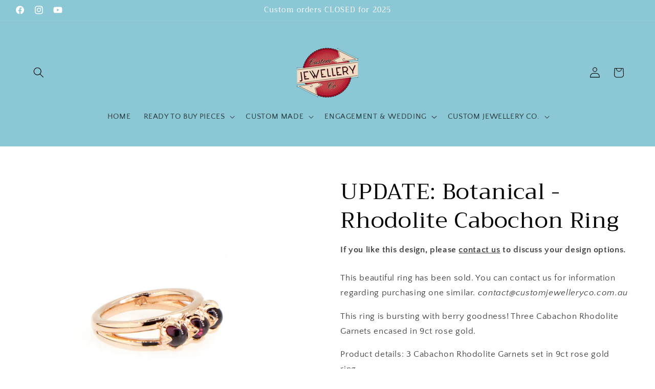

--- FILE ---
content_type: text/javascript
request_url: https://cdn.shopify.com/extensions/019b9760-c256-78bb-84f7-138cca37a141/banner-popup-tae-330/assets/bss.bp.shared.js
body_size: 12465
content:
"use strict";(self.webpackChunkbanner_popup_tae=self.webpackChunkbanner_popup_tae||[]).push([[804],{130:(e,n,o)=>{o.d(n,{r:()=>l});var t,a=o(884),r=o(693);let c,i,d;function s(e){var n=function(e,n){if("object"!=typeof e||!e)return e;var o=e[Symbol.toPrimitive];if(void 0!==o){var t=o.call(e,n||"default");if("object"!=typeof t)return t;throw new TypeError("@@toPrimitive must return a primitive value.")}return("string"===n?String:Number)(e)}(e,"string");return"symbol"==typeof n?n:n+""}function u(e,n,o){"symbol"==typeof n&&(n=(n=n.description)?"["+n+"]":"");try{Object.defineProperty(e,"name",{configurable:!0,value:o?o+" "+n:n})}catch(e){}return e}i=(0,a.j)([r.c.NEW_FREE,r.c.FREE,r.c.ADVANCED,r.c.ADVANCED_PLUS],{customLogicFn:()=>{}}),d="init";class l{constructor(e){c(this),this.atcPendingShowService=e}[d](){this.initHandleAddToCart()}initHandleAddToCart(){const e=setInterval((()=>{BSS_BP.cartWatcher.initialized&&(window.addEventListener("bss_cart_changed",(e=>{let{detail:n}=e;this.atcPendingShowService(n)})),clearInterval(e))}),50)}}t=l,[c]=function(e,n,o,t,a,r){function c(e,n,o){return function(t,a){return o&&o(t),e[n].call(t,a)}}function i(e,n){for(var o=0;o<e.length;o++)e[o].call(n);return n}function d(e,n,o,t){if("function"!=typeof e&&(t||void 0!==e))throw new TypeError(n+" must "+(o||"be")+" a function"+(t?"":" or undefined"));return e}function l(e,n,o,t,a,r,i,s,l,p,h,m,_){function g(e){if(!_(e))throw new TypeError("Attempted to access private element on non-instance")}var f,y=n[0],b=n[3],S=!s;if(!S){o||Array.isArray(y)||(y=[y]);var E={},C=[],T=3===a?"get":4===a||m?"set":"value";p?(h||m?E={get:u((function(){return b(this)}),t,"get"),set:function(e){n[4](this,e)}}:E[T]=b,h||u(E[T],t,2===a?"":T)):h||(E=Object.getOwnPropertyDescriptor(e,t))}for(var O=e,P=y.length-1;P>=0;P-=o?2:1){var v=y[P],N=o?y[P-1]:void 0,I={},w={kind:["field","accessor","method","getter","setter","class"][a],name:t,metadata:r,addInitializer:function(e,n){if(e.v)throw Error("attempted to call addInitializer after decoration was finished");d(n,"An initializer","be",!0),i.push(n)}.bind(null,I)};try{if(S)(f=d(v.call(N,O,w),"class decorators","return"))&&(O=f);else{var B,A;w.static=l,w.private=p,p?2===a?B=function(e){return g(e),E.value}:(a<4&&(B=c(E,"get",g)),3!==a&&(A=c(E,"set",g))):(B=function(e){return e[t]},(a<2||4===a)&&(A=function(e,n){e[t]=n}));var D=w.access={has:p?_.bind():function(e){return t in e}};if(B&&(D.get=B),A&&(D.set=A),O=v.call(N,m?{get:E.get,set:E.set}:E[T],w),m){if("object"==typeof O&&O)(f=d(O.get,"accessor.get"))&&(E.get=f),(f=d(O.set,"accessor.set"))&&(E.set=f),(f=d(O.init,"accessor.init"))&&C.push(f);else if(void 0!==O)throw new TypeError("accessor decorators must return an object with get, set, or init properties or void 0")}else d(O,(h?"field":"method")+" decorators","return")&&(h?C.push(O):E[T]=O)}}finally{I.v=!0}}return(h||m)&&s.push((function(e,n){for(var o=C.length-1;o>=0;o--)n=C[o].call(e,n);return n})),h||S||(p?m?s.push(c(E,"get"),c(E,"set")):s.push(2===a?E[T]:c.call.bind(E[T])):Object.defineProperty(e,t,E)),O}function p(e,n){return Object.defineProperty(e,Symbol.metadata||Symbol.for("Symbol.metadata"),{configurable:!0,enumerable:!0,value:n})}if(arguments.length>=6)var h=r[Symbol.metadata||Symbol.for("Symbol.metadata")];var m=Object.create(null==h?null:h),_=function(e,n,o,t){var a,r,c=[],d=function(n){return function(e){if(Object(e)!==e)throw TypeError("right-hand side of 'in' should be an object, got "+(null!==e?typeof e:"null"));return e}(n)===e},u=new Map;function p(e){e&&c.push(i.bind(null,e))}for(var h=0;h<n.length;h++){var m=n[h];if(Array.isArray(m)){var _=m[1],g=m[2],f=m.length>3,y=16&_,b=!!(8&_),S=0==(_&=7),E=g+"/"+b;if(!S&&!f){var C=u.get(E);if(!0===C||3===C&&4!==_||4===C&&3!==_)throw Error("Attempted to decorate a public method/accessor that has the same name as a previously decorated public method/accessor. This is not currently supported by the decorators plugin. Property name was: "+g);u.set(E,!(_>2)||_)}l(b?e:e.prototype,m,y,f?"#"+g:s(g),_,t,b?r=r||[]:a=a||[],c,b,f,S,1===_,b&&f?d:o)}}return p(a),p(r),c}(e,n,a,m);return o.length||p(e,m),{e:_,get c(){var n=[];return o.length&&[p(l(e,[o],t,e.name,5,m,n),m),i.bind(null,n,e)]}}}(t,[[i,2,"initHandleAddToCart"]],[]).e},599:(e,n,o)=>{o.d(n,{BY:()=>i,Cx:()=>h,GY:()=>p,Gj:()=>C,JL:()=>y,KF:()=>l,LH:()=>b,M3:()=>u,Mt:()=>E,Nb:()=>d,Vo:()=>s,a8:()=>g,dj:()=>c,fl:()=>S,gH:()=>f,ll:()=>m,pI:()=>_,ut:()=>t,yY:()=>r,zH:()=>a});const t={ALL:0,LOGGED_IN:1,NOT_LOGGED_IN:4,SPECIFIC:2,SPECIFIC_TAG:3},a={NONE:0,SPECIFIC:1,SPECIFIC_TAG:2},r={TO_RIGHT:0,TO_BOTTOM:1,TO_RIGHT_UP:2,TO_RIGHT_DOWN:3},c={COLOR:0,GRADIENT:1,IMAGE:2},i={NONE:0,SOLID:1,DOTTED:2,DASHED:3,DOUBLE:4,GROOVE:5,INSET:6,OUTSET:7},d={HOME:"home",PRODUCT:"product",COLLECTION:"collection",SEARCH:"search",CART:"cart",OTHER:"other",SPECIFIC:"specific_page",ALL:"all"},s={ALL:0,TAG:1,PRODUCT:2,COLLECTION:3},u={NONE:0,PRODUCT:1,TAG:2,COLLECTION:3},l={ALL:0,SPECIFIC:1},p={AFTER_RELOAD:0,DONT_SHOW_AGAIN:1,ONE_DAY:2,SEVEN_DAYS:3,THIRTY_DAYS:4,CUSTOM:5},h={ONE_DAY:864e5,ONE_HOUR:36e5,ONE_MINUTE:6e4,MILLISECOND:1e3},m={SOLID:0,OUTLINED:1,ROUNDED_SOLID:2,ROUNDED_OUTLINED:3,FULLY_ROUNDED_SOLID:4,FULLY_ROUNDED_OUTLINED:5,DASHED:6,ROUNDED_DASHED:7,FULLY_ROUNDED_DASHED:8},_={MANUAL:0,SHOPIFY:1},g={NONE:0,COLOR_FLIP:1,THIN:2,HOLOGRAM:3,PULSE:4,WOBBLE:5},f={ALL:0,SPECIFIC:1,MARKET:2},y={NONE:0,SPECIFIC:1,MARKET:2},b={NO_DELAY:0,FIVE_SECONDS:1,TEN_SECONDS:2,THIRTY_SECONDS:3,ONE_MINUTE:4,CUSTOM_TIME:5,SCROLL_25:6,SCROLL_50:7,SCROLL_75:8,SCROLL_100:9,SCROLL_CUSTOM:10,EXITING_PAGE:11,ATC_ALL:12,ATC_CUSTOM:13,ON_CLICK:14},S='\n  <svg width="100%" height="100%" viewBox="0 0 15 15" xmlns="http://www.w3.org/2000/svg" fill="none">\n        <rect x="0.5" y="2.5" width="12" height="12" rx="1.5" stroke="currentColor" />\n        <mask id="path-2-inside-1_10233_3405" fill="white">\n            <path d="M2 1C2 0.447715 2.44772 0 3 0H13C14.1046 0 15 0.895431 15 2V12C15 12.5523 14.5523 13 14 13H2V1Z"/>\n        </mask>\n        <path d="M2 1C2 -0.104569 2.89543 -1 4 -1H13C14.6569 -1 16 0.343146 16 2H14C14 1.44772 13.5523 1 13 1H3C2.44772 1 2 1 2 1ZM15 13H2H15ZM2 13V0V13ZM13 -1C14.6569 -1 16 0.343146 16 2V11C16 12.1046 15.1046 13 14 13C14 13 14 12.5523 14 12V2C14 1.44772 13.5523 1 13 1V-1Z" \n            fill="currentColor" mask="url(#path-2-inside-1_10233_3405)" />\n    </svg>\n',E='\n  <svg xmlns="http://www.w3.org/2000/svg" viewBox="0 0 15 15" width="100%" height="100%">\n        <path \n            d="M13.0303 4.21967C13.3232 4.51256 13.3232 4.98744 13.0303 5.28033L6.53033 11.7803C6.23744 12.0732 5.76256 12.0732 5.46967 11.7803L2.21967 8.53033C1.92678 8.23744 1.92678 7.76256 2.21967 7.46967C2.51256 7.17678 2.98744 7.17678 3.28033 7.46967L6 10.1893L11.9697 4.21967C12.2626 3.92678 12.7374 3.92678 13.0303 4.21967Z" \n            fill="currentColor" \n        />\n  </svg>\n',C={background:"#494949",text:"#ffffff",number:"#ffffff",border:"#ff3f3f",flipLine:"#000",accentColor:"#FF3366"}},236:(e,n,o)=>{o.d(n,{X:()=>t});const t=[{code:"AF",name:"Afghanistan",phone_code:"93"},{code:"AX",name:"Aland Islands",phone_code:"35818"},{code:"AL",name:"Albania",phone_code:"355"},{code:"DZ",name:"Algeria",phone_code:"213"},{code:"AS",name:"American Samoa",phone_code:"1-684"},{code:"AD",name:"Andorra",phone_code:"376"},{code:"AO",name:"Angola",phone_code:"244"},{code:"AI",name:"Anguilla",phone_code:"1-264"},{code:"AQ",name:"Antarctica",phone_code:"672"},{code:"AG",name:"Antigua and Barbuda",phone_code:"1-268"},{code:"AR",name:"Argentina",phone_code:"54"},{code:"AM",name:"Armenia",phone_code:"374"},{code:"AW",name:"Aruba",phone_code:"297"},{code:"AU",name:"Australia",phone_code:"61"},{code:"AT",name:"Austria",phone_code:"43"},{code:"AZ",name:"Azerbaijan",phone_code:"994"},{code:"BS",name:"Bahamas",phone_code:"1-242"},{code:"BH",name:"Bahrain",phone_code:"973"},{code:"BD",name:"Bangladesh",phone_code:"880"},{code:"BB",name:"Barbados",phone_code:"1-246"},{code:"BY",name:"Belarus",phone_code:"375"},{code:"BE",name:"Belgium",phone_code:"32"},{code:"BZ",name:"Belize",phone_code:"501"},{code:"BJ",name:"Benin",phone_code:"229"},{code:"BM",name:"Bermuda",phone_code:"1-441"},{code:"BT",name:"Bhutan",phone_code:"975"},{code:"BO",name:"Bolivia",phone_code:"591"},{code:"BQ",name:"Bonaire, Saint Eustatius and Saba ",phone_code:"599"},{code:"BA",name:"Bosnia and Herzegovina",phone_code:"387"},{code:"BW",name:"Botswana",phone_code:"267"},{code:"BV",name:"Bouvet Island",phone_code:"47"},{code:"BR",name:"Brazil",phone_code:"55"},{code:"IO",name:"British Indian Ocean Territory",phone_code:"246"},{code:"VG",name:"British Virgin Islands",phone_code:"1-284"},{code:"BN",name:"Brunei",phone_code:"673"},{code:"BG",name:"Bulgaria",phone_code:"359"},{code:"BF",name:"Burkina Faso",phone_code:"226"},{code:"BI",name:"Burundi",phone_code:"257"},{code:"CV",name:"Cabo Verde",phone_code:"238"},{code:"KH",name:"Cambodia",phone_code:"855"},{code:"CM",name:"Cameroon",phone_code:"237"},{code:"CA",name:"Canada",phone_code:"1"},{code:"KY",name:"Cayman Islands",phone_code:"1-345"},{code:"CF",name:"Central African Republic",phone_code:"236"},{code:"TD",name:"Chad",phone_code:"235"},{code:"CL",name:"Chile",phone_code:"56"},{code:"CN",name:"China",phone_code:"86"},{code:"CX",name:"Christmas Island",phone_code:"61"},{code:"CC",name:"Cocos Islands",phone_code:"61"},{code:"CO",name:"Colombia",phone_code:"57"},{code:"KM",name:"Comoros",phone_code:"269"},{code:"CK",name:"Cook Islands",phone_code:"682"},{code:"CR",name:"Costa Rica",phone_code:"506"},{code:"HR",name:"Croatia",phone_code:"385"},{code:"CU",name:"Cuba",phone_code:"53"},{code:"CW",name:"Curacao",phone_code:"599"},{code:"CY",name:"Cyprus",phone_code:"357"},{code:"CZ",name:"Czechia",phone_code:"420"},{code:"CD",name:"Democratic Republic of the Congo",phone_code:"243"},{code:"DK",name:"Denmark",phone_code:"45"},{code:"DJ",name:"Djibouti",phone_code:"253"},{code:"DM",name:"Dominica",phone_code:"1-767"},{code:"DO",name:"Dominican Republic",phone_code:"1-809, 1-829, 1-849"},{code:"EC",name:"Ecuador",phone_code:"593"},{code:"EG",name:"Egypt",phone_code:"20"},{code:"SV",name:"El Salvador",phone_code:"503"},{code:"GQ",name:"Equatorial Guinea",phone_code:"240"},{code:"ER",name:"Eritrea",phone_code:"291"},{code:"EE",name:"Estonia",phone_code:"372"},{code:"SZ",name:"Eswatini",phone_code:"268"},{code:"ET",name:"Ethiopia",phone_code:"251"},{code:"FK",name:"Falkland Islands",phone_code:"500"},{code:"FO",name:"Faroe Islands",phone_code:"298"},{code:"FJ",name:"Fiji",phone_code:"679"},{code:"FI",name:"Finland",phone_code:"358"},{code:"FR",name:"France",phone_code:"33"},{code:"GF",name:"French Guiana",phone_code:"594"},{code:"PF",name:"French Polynesia",phone_code:"689"},{code:"TF",name:"French Southern Territories",phone_code:"262"},{code:"GA",name:"Gabon",phone_code:"241"},{code:"GM",name:"Gambia",phone_code:"220"},{code:"GE",name:"Georgia",phone_code:"995"},{code:"DE",name:"Germany",phone_code:"49"},{code:"GH",name:"Ghana",phone_code:"233"},{code:"GI",name:"Gibraltar",phone_code:"350"},{code:"GR",name:"Greece",phone_code:"30"},{code:"GL",name:"Greenland",phone_code:"299"},{code:"GD",name:"Grenada",phone_code:"1-473"},{code:"GP",name:"Guadeloupe",phone_code:"590"},{code:"GU",name:"Guam",phone_code:"1-671"},{code:"GT",name:"Guatemala",phone_code:"502"},{code:"GG",name:"Guernsey",phone_code:"44-1481"},{code:"GN",name:"Guinea",phone_code:"224"},{code:"GW",name:"Guinea-Bissau",phone_code:"245"},{code:"GY",name:"Guyana",phone_code:"592"},{code:"HT",name:"Haiti",phone_code:"509"},{code:"HM",name:"Heard Island and McDonald Islands",phone_code:"672"},{code:"HN",name:"Honduras",phone_code:"504"},{code:"HK",name:"Hong Kong",phone_code:"852"},{code:"HU",name:"Hungary",phone_code:"36"},{code:"IS",name:"Iceland",phone_code:"354"},{code:"IN",name:"India",phone_code:"91"},{code:"ID",name:"Indonesia",phone_code:"62"},{code:"IR",name:"Iran",phone_code:"98"},{code:"IQ",name:"Iraq",phone_code:"964"},{code:"IE",name:"Ireland",phone_code:"353"},{code:"IM",name:"Isle of Man",phone_code:"44-1624"},{code:"IL",name:"Israel",phone_code:"972"},{code:"IT",name:"Italy",phone_code:"39"},{code:"CI",name:"Ivory Coast",phone_code:"225"},{code:"JM",name:"Jamaica",phone_code:"1-876"},{code:"JP",name:"Japan",phone_code:"81"},{code:"JE",name:"Jersey",phone_code:"44-1534"},{code:"JO",name:"Jordan",phone_code:"962"},{code:"KZ",name:"Kazakhstan",phone_code:"7"},{code:"KE",name:"Kenya",phone_code:"254"},{code:"KI",name:"Kiribati",phone_code:"686"},{code:"XK",name:"Kosovo",phone_code:"383"},{code:"KW",name:"Kuwait",phone_code:"965"},{code:"KG",name:"Kyrgyzstan",phone_code:"996"},{code:"LA",name:"Laos",phone_code:"856"},{code:"LV",name:"Latvia",phone_code:"371"},{code:"LB",name:"Lebanon",phone_code:"961"},{code:"LS",name:"Lesotho",phone_code:"266"},{code:"LR",name:"Liberia",phone_code:"231"},{code:"LY",name:"Libya",phone_code:"218"},{code:"LI",name:"Liechtenstein",phone_code:"423"},{code:"LT",name:"Lithuania",phone_code:"370"},{code:"LU",name:"Luxembourg",phone_code:"352"},{code:"MO",name:"Macao",phone_code:"853"},{code:"MG",name:"Madagascar",phone_code:"261"},{code:"MW",name:"Malawi",phone_code:"265"},{code:"MY",name:"Malaysia",phone_code:"60"},{code:"MV",name:"Maldives",phone_code:"960"},{code:"ML",name:"Mali",phone_code:"223"},{code:"MT",name:"Malta",phone_code:"356"},{code:"MH",name:"Marshall Islands",phone_code:"692"},{code:"MQ",name:"Martinique",phone_code:"596"},{code:"MR",name:"Mauritania",phone_code:"222"},{code:"MU",name:"Mauritius",phone_code:"230"},{code:"YT",name:"Mayotte",phone_code:"262"},{code:"MX",name:"Mexico",phone_code:"52"},{code:"FM",name:"Micronesia",phone_code:"691"},{code:"MD",name:"Moldova",phone_code:"373"},{code:"MC",name:"Monaco",phone_code:"377"},{code:"MN",name:"Mongolia",phone_code:"976"},{code:"ME",name:"Montenegro",phone_code:"382"},{code:"MS",name:"Montserrat",phone_code:"1-664"},{code:"MA",name:"Morocco",phone_code:"212"},{code:"MZ",name:"Mozambique",phone_code:"258"},{code:"MM",name:"Myanmar",phone_code:"95"},{code:"NA",name:"Namibia",phone_code:"264"},{code:"NR",name:"Nauru",phone_code:"674"},{code:"NP",name:"Nepal",phone_code:"977"},{code:"AN",name:"Netherlands Antilles",phone_code:"599"},{code:"NC",name:"New Caledonia",phone_code:"687"},{code:"NZ",name:"New Zealand",phone_code:"64"},{code:"NI",name:"Nicaragua",phone_code:"505"},{code:"NE",name:"Niger",phone_code:"227"},{code:"NG",name:"Nigeria",phone_code:"234"},{code:"NU",name:"Niue",phone_code:"683"},{code:"NF",name:"Norfolk Island",phone_code:"672"},{code:"KP",name:"North Korea",phone_code:"850"},{code:"MK",name:"North Macedonia",phone_code:"389"},{code:"MP",name:"Northern Mariana Islands",phone_code:"1-670"},{code:"NO",name:"Norway",phone_code:"47"},{code:"OM",name:"Oman",phone_code:"968"},{code:"PK",name:"Pakistan",phone_code:"92"},{code:"PW",name:"Palau",phone_code:"680"},{code:"PS",name:"Palestinian Territory",phone_code:"970"},{code:"PA",name:"Panama",phone_code:"507"},{code:"PG",name:"Papua New Guinea",phone_code:"675"},{code:"PY",name:"Paraguay",phone_code:"595"},{code:"PE",name:"Peru",phone_code:"51"},{code:"PH",name:"Philippines",phone_code:"63"},{code:"PN",name:"Pitcairn",phone_code:"64"},{code:"PL",name:"Poland",phone_code:"48"},{code:"PT",name:"Portugal",phone_code:"351"},{code:"PR",name:"Puerto Rico",phone_code:"1-787, 1-939"},{code:"QA",name:"Qatar",phone_code:"974"},{code:"CG",name:"Republic of the Congo",phone_code:"242"},{code:"RE",name:"Reunion",phone_code:"262"},{code:"RO",name:"Romania",phone_code:"40"},{code:"RU",name:"Russia",phone_code:"7"},{code:"RW",name:"Rwanda",phone_code:"250"},{code:"BL",name:"Saint Barthelemy",phone_code:"590"},{code:"SH",name:"Saint Helena",phone_code:"290"},{code:"KN",name:"Saint Kitts and Nevis",phone_code:"1-869"},{code:"LC",name:"Saint Lucia",phone_code:"1-758"},{code:"MF",name:"Saint Martin",phone_code:"590"},{code:"PM",name:"Saint Pierre and Miquelon",phone_code:"508"},{code:"VC",name:"Saint Vincent and the Grenadines",phone_code:"1-784"},{code:"WS",name:"Samoa",phone_code:"685"},{code:"SM",name:"San Marino",phone_code:"378"},{code:"ST",name:"Sao Tome and Principe",phone_code:"239"},{code:"SA",name:"Saudi Arabia",phone_code:"966"},{code:"SN",name:"Senegal",phone_code:"221"},{code:"RS",name:"Serbia",phone_code:"381"},{code:"CS",name:"Serbia and Montenegro",phone_code:"381"},{code:"SC",name:"Seychelles",phone_code:"248"},{code:"SL",name:"Sierra Leone",phone_code:"232"},{code:"SG",name:"Singapore",phone_code:"65"},{code:"SX",name:"Sint Maarten",phone_code:"1-721"},{code:"SK",name:"Slovakia",phone_code:"421"},{code:"SI",name:"Slovenia",phone_code:"386"},{code:"SB",name:"Solomon Islands",phone_code:"677"},{code:"SO",name:"Somalia",phone_code:"252"},{code:"ZA",name:"South Africa",phone_code:"27"},{code:"GS",name:"South Georgia and the South Sandwich Islands",phone_code:"500"},{code:"KR",name:"South Korea",phone_code:"82"},{code:"SS",name:"South Sudan",phone_code:"211"},{code:"ES",name:"Spain",phone_code:"34"},{code:"LK",name:"Sri Lanka",phone_code:"94"},{code:"SD",name:"Sudan",phone_code:"249"},{code:"SR",name:"Suriname",phone_code:"597"},{code:"SJ",name:"Svalbard and Jan Mayen",phone_code:"47"},{code:"SE",name:"Sweden",phone_code:"46"},{code:"CH",name:"Switzerland",phone_code:"41"},{code:"SY",name:"Syria",phone_code:"963"},{code:"TW",name:"Taiwan",phone_code:"886"},{code:"TJ",name:"Tajikistan",phone_code:"992"},{code:"TZ",name:"Tanzania",phone_code:"255"},{code:"TH",name:"Thailand",phone_code:"66"},{code:"NL",name:"The Netherlands",phone_code:"31"},{code:"TL",name:"Timor Leste",phone_code:"670"},{code:"TG",name:"Togo",phone_code:"228"},{code:"TK",name:"Tokelau",phone_code:"690"},{code:"TO",name:"Tonga",phone_code:"676"},{code:"TT",name:"Trinidad and Tobago",phone_code:"1-868"},{code:"TN",name:"Tunisia",phone_code:"216"},{code:"TR",name:"Turkey",phone_code:"90"},{code:"TM",name:"Turkmenistan",phone_code:"993"},{code:"TC",name:"Turks and Caicos Islands",phone_code:"1-649"},{code:"TV",name:"Tuvalu",phone_code:"688"},{code:"VI",name:"U.S. Virgin Islands",phone_code:"1-340"},{code:"UG",name:"Uganda",phone_code:"256"},{code:"UA",name:"Ukraine",phone_code:"380"},{code:"AE",name:"United Arab Emirates",phone_code:"971"},{code:"GB",name:"United Kingdom",phone_code:"44"},{code:"US",name:"United States",phone_code:"1"},{code:"UM",name:"United States Minor Outlying Islands",phone_code:"1"},{code:"UY",name:"Uruguay",phone_code:"598"},{code:"UZ",name:"Uzbekistan",phone_code:"998"},{code:"VU",name:"Vanuatu",phone_code:"678"},{code:"VA",name:"Vatican",phone_code:"379"},{code:"VE",name:"Venezuela",phone_code:"58"},{code:"VN",name:"Vietnam",phone_code:"84"},{code:"WF",name:"Wallis and Futuna",phone_code:"681"},{code:"EH",name:"Western Sahara",phone_code:"212"},{code:"YE",name:"Yemen",phone_code:"967"},{code:"ZM",name:"Zambia",phone_code:"260"},{code:"ZW",name:"Zimbabwe",phone_code:"263"}]},288:(e,n,o)=>{o.r(n),o.d(n,{calculateCertainInterval:()=>N,calculateTimeDaily:()=>v,calculateTimeUnits:()=>D,convertObjectToInlineStyle:()=>r,convertTextBannerToMediaBanner:()=>_,createSubscriber:()=>S,createSubscriberKlaviyo:()=>C,debounceFn:()=>O,getBackgroundStyle:()=>l,getBackgroundStyleObj:()=>p,getBorderStyle:()=>h,getCollectionById:()=>f,getCountryByIP:()=>u,getDiscountById:()=>y,getDiscountCodeForSubscriber:()=>T,getIpAndCountry:()=>I,getObjectBorderStyle:()=>P,getPageType:()=>w,getProductById:()=>g,getSafeLink:()=>L,hexToRgb:()=>s,hexToRgbColor:()=>A,isPcScreen:()=>i,pageHelper:()=>a,replaceImageSrcByUrlCdn:()=>B,resizeContentRichtext:()=>m,sortByPriority:()=>b,updateCartApplyDiscount:()=>E,urlMatchesSelector:()=>d});var t=o(599);const a={isHomePage:()=>"index"==BSS_BP.page_type,isProductPage:()=>BSS_BP.page_type==t.Nb.PRODUCT,isCartPage:()=>BSS_BP.page_type==t.Nb.CART,isCollectionPage:()=>BSS_BP.page_type==t.Nb.COLLECTION||"list-collections"==BSS_BP.page_type,isSearchPage:()=>BSS_BP.page_type==t.Nb.SEARCH,isOtherPage:()=>!(a.isHomePage()||a.isProductPage()||a.isCartPage()||a.isCollectionPage()||a.isSearchPage())},r=e=>Object.entries(e).map((e=>{let[n,o]=e;return`${n}: ${o};`})).join(""),c=window.matchMedia("(min-width: 769px)");let i=c.matches;c.addEventListener("change",(e=>{i=e.matches}));const d=(e,n)=>{const o=n.trim().replace(/[-/\\^$+?.()|[\]{}]/g,"\\$&").replace(/\*/g,".*");return new RegExp("^"+o+"(\\?.*)?$").test(e)},s=e=>{const n=/^#?([a-f\d]{2})([a-f\d]{2})([a-f\d]{2})$/i.exec(e);return n?{r:parseInt(n[1],16),g:parseInt(n[2],16),b:parseInt(n[3],16)}:{}},u=async()=>{try{let e=sessionStorage.getItem("BSS_BP_country_code");if(!e){const e=await fetch("https://product-labels-api.bsscommerce.com/getCountryCode",{method:"GET",headers:{"Content-Type":"application/json"}}),n=await e.json();if(n.success)return n.countryCode}return BSS_BP.countryCode=e,e}catch(e){return console.error("Error fetching country by IP:",e),""}},l=(e,n)=>{const o={[t.yY.TO_RIGHT]:"to right",[t.yY.TO_BOTTOM]:"to bottom",[t.yY.TO_RIGHT_UP]:"45deg",[t.yY.TO_RIGHT_DOWN]:"135deg"},a=JSON.parse(e.bg_gradient??"{}");switch(e.bg_type){case t.dj.COLOR:return`\n                background: ${e.bg_color};\n            `;case t.dj.GRADIENT:return`\n                background: linear-gradient(${o[e.bg_preset]}, ${a.color1}, ${a.color2});\n            `;case t.dj.IMAGE:return`\n                background-image: url(${e.bg_img_url_cdn});\n                background-size: ${e.bg_size??n};\n            `}},p=(e,n)=>{const o={[t.yY.TO_RIGHT]:"to right",[t.yY.TO_BOTTOM]:"to bottom",[t.yY.TO_RIGHT_UP]:"45deg",[t.yY.TO_RIGHT_DOWN]:"135deg"},a=JSON.parse(e.bg_gradient??"{}");switch(e.bg_type){case t.dj.COLOR:return{background:e.bg_color};case t.dj.GRADIENT:return{background:`linear-gradient(${o[e.bg_preset]}, ${a.color1}, ${a.color2})`};case t.dj.IMAGE:return{backgroundImage:`url(${e.bg_img_url_cdn})`,backgroundSize:e.bg_size??n}}},h=(e,n,o,a)=>{const r=`\n        border-radius: ${a};\n    `,c={[t.BY.NONE]:"",[t.BY.SOLID]:"solid",[t.BY.DOTTED]:"dotted",[t.BY.DASHED]:"dashed",[t.BY.DOUBLE]:"double",[t.BY.GROOVE]:"groove",[t.BY.INSET]:"inset",[t.BY.OUTSET]:"outset"};return e==t.BY.NONE?`\n            ${r}\n        `:`\n        border-width: ${n};\n        border-color: ${o};\n        border-style: ${c[e]};\n        ${r}\n    `},m=(e,n)=>e.replace(/((?=(\d+))\2)px/g,((e,o)=>`${parseFloat(o)*(parseInt(n)/100+1)}px`));BSS_BP.currentLocale=(()=>{if("undefined"!=typeof bss_banner_fixSupportGetLocale){const e=bss_banner_fixSupportGetLocale();return{primary:e.primary,iso_code:e.iso_code,name:e.name}}return BSS_BP.currentLocale})();const _=e=>e.map((e=>({type:0,content:e}))),g=async function(e){const n=!(arguments.length>1&&void 0!==arguments[1])||arguments[1]?"collections(first: 250) {\n        nodes {\n            id\n            handle\n        }\n        pageInfo {\n            hasNextPage\n        }\n    }":"",o=await fetch(`https://${BSS_BP.shopDomain}/api/2024-04/graphql.json`,{method:"POST",body:JSON.stringify({query:`query ProductByHandle($id: ID!) {\n                product(id: $id) {\n                    handle\n                    id\n                    tags\n                    ${n}\n                }\n            }`,variables:{id:`gid://shopify/Product/${e}`}}),headers:{"Content-Type":"application/json","X-Shopify-Storefront-Access-Token":BSS_BP.storefrontAccessToken}});let t=(await o.json()).data.product;return t={...t,id:t.id.split("/").pop(),collections:{nodes:t.collections?[...t.collections.nodes.map((e=>({...e,id:e.id.split("/").pop()})))]:[]}},t},f=async function(e){const n=await fetch(`https://${BSS_BP.shopDomain}/api/2024-04/graphql.json`,{method:"POST",body:JSON.stringify({query:"query GetCollectionsById($id: ID!) {\n               collection(id: $id) {\n                id\n                title\n                handle\n              }\n            }",variables:{id:`gid://shopify/Collection/${e}`}}),headers:{"Content-Type":"application/json","X-Shopify-Storefront-Access-Token":BSS_BP.storefrontAccessToken}});return(await n.json()).data.collection},y=async function(e,n){const o=await fetch(`/apps/bss-banner-pop-up/get-discount-for-campaign?${new URLSearchParams({module:e,campaignId:parseInt(n)})}`,{method:"GET",headers:{"Content-Type":"application/json"}}),t=await o.json();if(t.success)return t.data},b=function(e){const n=[...e];return n.sort(((e,n)=>e.priority-n.priority)),n},S=async function(e,n,o,t,a,r){let c=arguments.length>6&&void 0!==arguments[6]&&arguments[6],i=arguments.length>7&&void 0!==arguments[7]?arguments[7]:{};try{const d=await fetch("/apps/bss-banner-pop-up/email-subscribe",{method:"POST",headers:{"Content-Type":"application/json"},body:JSON.stringify({shopDomain:BSS_BP.shopDomain,campaignId:parseInt(e),module:n,firstName:t,lastName:a,email:o,emailConsent:r,phoneNumber:i.phoneNumber,smsConsent:i.smsConsent,emailRequired:i.emailRequired,phoneRequired:i.phoneRequired,birthday:i.birthday,checkDuplicate:c})}),s=await d.json();return d.ok&&s.success?{success:!0}:{success:!1,error:s.error||"UNKNOWN_ERROR",message:s.message||"An error occurred"}}catch(e){return console.error("Error creating subscriber:",e),{success:!1,error:"NETWORK_ERROR",message:"Network error occurred"}}},E=async function(e){const n=BSS_BP.cartWatcher,o=((await n.fetchCart()).discount_codes??[]).map((e=>e.code));try{await fetch("/cart/update.js",{method:"POST",headers:{"Content-Type":"application/json"},body:JSON.stringify({discount:[...o,e].join(",")})}).then((e=>e.json()))}catch(e){console.log("❌ Error updating discount code:",e.message)}},C=async function(e,n,o,t,a,r,c,i,d,s,u,l){try{const p=await fetch("/apps/bss-banner-pop-up/klaviyo-email-subscribe",{method:"POST",headers:{"Content-Type":"application/json"},body:JSON.stringify({shopDomain:BSS_BP.shopDomain,campaignId:parseInt(e),module:n,firstName:t,lastName:a,email:o,emailConsent:r,campaignName:c,discountId:i,discountCode:d,phoneNumber:s,countryCode:u,birthday:l})});if(!p.ok)throw new Error("Failed to create subscriber klaviyo");return(await p.json()).success}catch(e){return console.error("Error creating subscriber klaviyo:",e),!1}},T=async function(e){try{if(!e?.length)return!1;const n=await fetch("/apps/bss-banner-pop-up/get-discount-for-subscriber",{method:"POST",headers:{"Content-Type":"application/json"},body:JSON.stringify({shopDomain:BSS_BP.shopDomain,discountId:e})});if(!n.ok)throw new Error("Failed to get unique discount code");return(await n.json()).data}catch(e){return console.error("Error getting unique discount code:",e),!1}},O=function(e,n){let o;return function(){for(var t=arguments.length,a=new Array(t),r=0;r<t;r++)a[r]=arguments[r];clearTimeout(o),o=setTimeout((()=>e.apply(this,a)),n)}},P=(e,n,o,a)=>{const r={[t.BY.NONE]:"",[t.BY.SOLID]:"solid",[t.BY.DOTTED]:"dotted",[t.BY.DASHED]:"dashed",[t.BY.DOUBLE]:"double",[t.BY.GROOVE]:"groove",[t.BY.INSET]:"inset",[t.BY.OUTSET]:"outset"};return e==t.BY.NONE?{"border-radius":a}:{"border-width":n,"border-color":o,"border-style":r[e],"border-radius":a}},v=(e,n)=>{const o=new Date,t=new Date,a=new Date,[r,c]=e.split(":").map(Number),[i,d]=n.split(":").map(Number);return t.setHours(r,c,0),a.setHours(i,d,0),t<=o&&a>o?a-o:o<t?o-t:0};function N(e){const n=e?JSON.parse(e):{start_time:(new Date).toString(),countdown_length:{days:"31",hours:"00",minutes:"00"},break_length:{days:"31",hours:"00",minutes:"00"}},o=new Date,a=new Date(o.getFullYear(),o.getMonth(),o.getDate(),o.getHours(),o.getMinutes(),0,0),r=new Date(n.start_time),{days:c,hours:i,minutes:d}=n.countdown_length,{days:s,hours:u,minutes:l}=n.break_length,p=s*t.Cx.ONE_DAY+u*t.Cx.ONE_HOUR+l*t.Cx.ONE_MINUTE,h=c*t.Cx.ONE_DAY+i*t.Cx.ONE_HOUR+d*t.Cx.ONE_MINUTE;if(a>=r){const e=(o.getTime()-r.getTime())%(p+h);return e<h?h-e:0}return 0}const I=async()=>{try{let e=sessionStorage.getItem("BSS_BP.ip_and_country"),n=e?JSON.parse(e):null;if(!n){const e=await fetch("https://banner-public-api.tech-arms.io/widget/ip-and-country",{method:"GET",headers:{"Content-Type":"application/json"}});if(e.ok){const o=await e.json();n={ip:o.ip,country:o.country,isoCode:o.isoCode},sessionStorage.setItem("BSS_BP.ip_and_country",JSON.stringify(n))}}return n}catch(e){console.error("Error fetching IP and country:",e)}},w=()=>a.isHomePage()?t.Nb.HOME:a.isProductPage()?t.Nb.PRODUCT:a.isCartPage()?t.Nb.CART:a.isCollectionPage()?t.Nb.COLLECTION:a.isSearchPage()?t.Nb.SEARCH:t.Nb.OTHER,B=e=>{if("string"!=typeof e)return"";const n=[...e.matchAll(/<img[^>]*\scdn-url=(["'])(.*?)\1/gi)].map((e=>e[2]));let o=0;return e.replace(/src=(["'])(.*?)\1/g,((e,t)=>`src=${t}${n[o++]}${t}`))},A=e=>{if("string"==typeof e){if(3===(e=e.replace(/^#/,"")).length)return e=e[0]+e[0]+e[1]+e[1]+e[2]+e[2];return`${parseInt(e.substring(0,2),16)}, ${parseInt(e.substring(2,4),16)}, ${parseInt(e.substring(4,6),16)}`}return"0, 0, 0"};function D(e,n){const o=["dd","hh","mm","ss"],a={dd:{time:t.Cx.ONE_DAY,name:"days"},hh:{time:t.Cx.ONE_HOUR,name:"hours"},mm:{time:t.Cx.ONE_MINUTE,name:"minutes"},ss:{time:t.Cx.MILLISECOND,name:"seconds"}},r={days:0,hours:0,minutes:0,seconds:0};let c=n;for(const n of o)e.includes(n)&&(r[a[n].name]=Math.floor(c/a[n].time),c%=a[n].time);return r}function L(){const e=((arguments.length>0&&void 0!==arguments[0]?arguments[0]:"")??"").trim();return e.startsWith("/")||e.startsWith("?")||e.startsWith("#")||/^https?:\/\//i.test(e)?e:/^www\./i.test(e)||/^[a-z0-9-]+\.[a-z]{2,}$/i.test(e)||/^[^/]+\.[^/]+\.[a-z]{2,}/i.test(e)?`https://${e}`:e}},687:(e,n,o)=>{o.d(n,{j0:()=>V,a8:()=>c.a8,ll:()=>c.ll,Mt:()=>c.Mt,fl:()=>c.fl,pI:()=>c.pI,LH:()=>c.LH,JL:()=>c.JL,Nb:()=>c.Nb,GY:()=>c.GY,H7:()=>I,Oc:()=>z,Cx:()=>c.Cx,Gj:()=>c.Gj,wD:()=>j,Yj:()=>$});var t=o(288);const a=new class{constructor(){this.initialized=!1}init(){this.emitCartChanges().then((()=>{this.observeCartChanges()}))}async fetchCart(){return(await fetch("/cart.js")).json()}storeCart(e){localStorage.setItem("bss-cart-watcher",JSON.stringify(e))}storedCart(){return JSON.parse(localStorage.getItem("bss-cart-watcher"))||{items:[]}}findCartChanges(e,n){const o=(e,n)=>e.filter((e=>!n.some((n=>e.key==n.key))));let t={added:o(n.items,e.items),removed:o(e.items,n.items)};return e.items.forEach((e=>{const o=n.items.find((n=>n.key==e.key&&n.quantity!=e.quantity));if(!o)return;let a=o.quantity-e.quantity,r={...o};r.quantity=Math.abs(a),a>0?t.added.push(r):t.removed.push(r)})),t}async emitCartChanges(){const e=await this.fetchCart(),n=this.storedCart(),o=this.findCartChanges(n,e);this.storeCart(e);const t=new CustomEvent("bss_cart_changed",{detail:o});if(window.dispatchEvent(t),!this.initialized){const e=new CustomEvent("bss_cart_initialized");window.dispatchEvent(e),this.initialized=!0}}observeCartChanges(){new PerformanceObserver((e=>{e.getEntries().forEach((e=>{const n=["xmlhttprequest","fetch"].includes(e.initiatorType),o=/\/cart\//.test(e.name);n&&o&&this.emitCartChanges()}))})).observe({entryTypes:["resource"]})}};a.init(),BSS_BP.cartWatcher=a;var r,c=o(599),i=o(884),d=o(693);let s,u,l,p,h,m,_,g,f,y,b,S,E,C,T,O;function P(e){var n=function(e,n){if("object"!=typeof e||!e)return e;var o=e[Symbol.toPrimitive];if(void 0!==o){var t=o.call(e,n||"default");if("object"!=typeof t)return t;throw new TypeError("@@toPrimitive must return a primitive value.")}return("string"===n?String:Number)(e)}(e,"string");return"symbol"==typeof n?n:n+""}function v(e,n,o){"symbol"==typeof n&&(n=(n=n.description)?"["+n+"]":"");try{Object.defineProperty(e,"name",{configurable:!0,value:o?o+" "+n:n})}catch(e){}return e}u=(0,i.j)([d.c.NEW_FREE],{defaultReturn:!0}),l=(0,i.j)([d.c.NEW_FREE],{defaultReturn:!0}),p=(0,i.j)([d.c.NEW_FREE],{defaultReturn:!0}),h=(0,i.j)([d.c.NEW_FREE],{defaultReturn:!0}),m=(0,i.j)([d.c.NEW_FREE],{defaultReturn:!0}),_=(0,i.j)([d.c.NEW_FREE],{defaultReturn:!0}),g=(0,i.j)([d.c.NEW_FREE,d.c.FREE],{defaultReturn:!0}),f=(0,i.j)([d.c.NEW_FREE,d.c.FREE,d.c.ADVANCED,d.c.ADVANCED_PLUS],{defaultReturn:!0}),y=(0,i.j)([d.c.NEW_FREE],{defaultReturn:!0}),b=(0,i.j)([d.c.NEW_FREE],{defaultReturn:!0}),S=(0,i.j)([d.c.NEW_FREE,d.c.ADVANCED,d.c.ADVANCED_PLUS],{defaultReturn:!0}),E=(0,i.j)([d.c.NEW_FREE],{defaultReturn:!0}),C=(0,i.j)([d.c.NEW_FREE],{defaultReturn:!0}),T=(0,i.j)([d.c.NEW_FREE],{defaultReturn:!0}),O="checkPage";class N{constructor(){s(this)}[O](e){let{pages:n}=e;return n.includes(c.Nb.PRODUCT)&&t.pageHelper.isProductPage()||n.includes(c.Nb.HOME)&&t.pageHelper.isHomePage()||n.includes(c.Nb.COLLECTION)&&t.pageHelper.isCollectionPage()||n.includes(c.Nb.SEARCH)&&t.pageHelper.isSearchPage()||n.includes(c.Nb.OTHER)&&t.pageHelper.isOtherPage()||n.includes(c.Nb.CART)&&t.pageHelper.isCartPage()}checkSpecificPage(e){return(e?e.split(","):[]).some((e=>(0,t.urlMatchesSelector)(window.location.href,e)))}checkSpecificPageCondition(e){let{enabled:n,specificPages:o=""}=e;return!!n&&this.checkSpecificPage(o)}checkExcludeSpecificPageCondition(e){let{enabled:n,exclPages:o}=e;return!n||!this.checkSpecificPage(o)}checkCustomer(e){let{customer_type:n,customer_tags:o,customer_ids:t}=e;const a=BSS_BP.customer;let r=!1;const i=t.length>0?t.split(","):[],d=o.length>0?o.split(","):[];switch(n){case c.ut.ALL:r=!0;break;case c.ut.LOGGED_IN:a&&(r=!0);break;case c.ut.NOT_LOGGED_IN:a||(r=!0);break;case c.ut.SPECIFIC:r=!!a&&i.some((e=>e==a?.id));break;case c.ut.SPECIFIC_TAG:r=!!a&&d.some((e=>a.tags.includes(e)))}return r}excludeCustomer(e){let{excl_customer_type:n,excl_customer_tags:o,excl_customer_ids:t}=e;if(!BSS_BP.customer)return!0;const a=BSS_BP.customer,r=t.length>0?t.split(","):[],i=o.length>0?o.split(","):[];let d=!0;switch(n){case c.zH.SPECIFIC:d=!r.some((e=>e==a?.id));break;case c.zH.SPECIFIC_TAG:d=!i.some((e=>a.tags.includes(e)))}return d}async checkVisibilityCountry(e){let{type:n,countries:o}=e;if(n===c.gH.ALL||0===o.length)return!0;const a=o.length>0?o.split(","):[],r=(await(0,t.getIpAndCountry)()).isoCode;return a.includes(r)}async checkVisibilityExcludeCountry(e){let{type:n,countries:o}=e;if(n===c.JL.NONE||0==o.length)return!0;const a=(await(0,t.getIpAndCountry)()).isoCode;return!o.includes(a)}checkVisibilityMarket(e){let{markets:n}=e;if(0===n.length)return!0;const o=BSS_BP.country.market_id;return n.includes(o)}checkVisibilityLanguage(e){if(0==e.length)return!0;const n=e.length>0?e.split(",").map((e=>e.toLowerCase().replace("-","_"))):[],o=BSS_BP.currentLocale.iso_code.toLowerCase().replace("-","_");return n.includes(o)}checkVisibilityDate(e){let{enable:n,from_date:o,to_date:t,enable_to_date:a}=e;if(!n)return!0;const r=new Date,c=new Date(o),i=new Date(t);return null==a||a?r>=c&&r<=i:r>=c}checkTimeRange(e){let{enable:n,fixed_time:o}=e;if(!n)return!0;const t=o,a=new Date,r=t[["sun","mon","tue","wed","thu","fri","sat"][a.getDay()]];if(!r)return!1;if(r.allDay)return!0;{const[e,n]=r.start.split(":"),[o,t]=r.end.split(":"),c=(new Date).setHours(e,n),i=(new Date).setHours(o,t);if(c<=a&&a<=i)return!0}}async checkProductPageCondition(e){let{product_type:n=0,tags:o,product_ids:a,collections:r}=e;const i=o?.length>0?o.split(","):[],d=a?.length>0?a.split(","):[],s=r?.length>0?r.split(","):[];let u=BSS_BP.productPageData;switch(u||(u=await(0,t.getProductById)(BSS_BP.productPageId),BSS_BP.productPageData=u),n){case c.Vo.ALL:return!0;case c.Vo.COLLECTION:return u.collections.nodes.some((e=>s.includes(e.id.split("/").pop())));case c.Vo.PRODUCT:return d.includes(u.id);case c.Vo.TAG:return i.some((e=>u.tags.includes(e)))}return!1}async checkExcludeProductPageCondition(e){let{excl_product_type:n=0,excl_tags:o,excl_product_ids:a,excl_product_collections:r}=e;const i=o?.length>0?o.split(","):[],d=a?.length>0?a.split(","):[],s=r?.length>0?r.split(","):[];let u=BSS_BP.productPageData;switch(u||(u=await(0,t.getProductById)(BSS_BP.productPageId),BSS_BP.productPageData=u),n){case c.M3.NONE:return!0;case c.M3.PRODUCT:return!d.includes(u.id);case c.M3.TAG:return!i.some((e=>u.tags.includes(e)));case c.M3.COLLECTION:return!u.collections.nodes.some((e=>s.includes(e.id.split("/").pop())))}}async checkCollectionPageCondition(e){let{collection_type:n=0,collection_ids:o}=e;if(n==c.KF.SPECIFIC){const e=o?.length>0?o.split(","):[];let n=BSS_BP.collectionPageData;return n||(n=await(0,t.getCollectionById)(BSS_BP.collectionPageId),BSS_BP.collectionPageData=n),e.includes(n.id.split("/").pop())}return!0}}r=N,[s]=function(e,n,o,t,a,r){function c(e,n,o){return function(t,a){return o&&o(t),e[n].call(t,a)}}function i(e,n){for(var o=0;o<e.length;o++)e[o].call(n);return n}function d(e,n,o,t){if("function"!=typeof e&&(t||void 0!==e))throw new TypeError(n+" must "+(o||"be")+" a function"+(t?"":" or undefined"));return e}function s(e,n,o,t,a,r,i,s,u,l,p,h,m){function _(e){if(!m(e))throw new TypeError("Attempted to access private element on non-instance")}var g,f=n[0],y=n[3],b=!s;if(!b){o||Array.isArray(f)||(f=[f]);var S={},E=[],C=3===a?"get":4===a||h?"set":"value";l?(p||h?S={get:v((function(){return y(this)}),t,"get"),set:function(e){n[4](this,e)}}:S[C]=y,p||v(S[C],t,2===a?"":C)):p||(S=Object.getOwnPropertyDescriptor(e,t))}for(var T=e,O=f.length-1;O>=0;O-=o?2:1){var P=f[O],N=o?f[O-1]:void 0,I={},w={kind:["field","accessor","method","getter","setter","class"][a],name:t,metadata:r,addInitializer:function(e,n){if(e.v)throw Error("attempted to call addInitializer after decoration was finished");d(n,"An initializer","be",!0),i.push(n)}.bind(null,I)};try{if(b)(g=d(P.call(N,T,w),"class decorators","return"))&&(T=g);else{var B,A;w.static=u,w.private=l,l?2===a?B=function(e){return _(e),S.value}:(a<4&&(B=c(S,"get",_)),3!==a&&(A=c(S,"set",_))):(B=function(e){return e[t]},(a<2||4===a)&&(A=function(e,n){e[t]=n}));var D=w.access={has:l?m.bind():function(e){return t in e}};if(B&&(D.get=B),A&&(D.set=A),T=P.call(N,h?{get:S.get,set:S.set}:S[C],w),h){if("object"==typeof T&&T)(g=d(T.get,"accessor.get"))&&(S.get=g),(g=d(T.set,"accessor.set"))&&(S.set=g),(g=d(T.init,"accessor.init"))&&E.push(g);else if(void 0!==T)throw new TypeError("accessor decorators must return an object with get, set, or init properties or void 0")}else d(T,(p?"field":"method")+" decorators","return")&&(p?E.push(T):S[C]=T)}}finally{I.v=!0}}return(p||h)&&s.push((function(e,n){for(var o=E.length-1;o>=0;o--)n=E[o].call(e,n);return n})),p||b||(l?h?s.push(c(S,"get"),c(S,"set")):s.push(2===a?S[C]:c.call.bind(S[C])):Object.defineProperty(e,t,S)),T}function u(e,n){return Object.defineProperty(e,Symbol.metadata||Symbol.for("Symbol.metadata"),{configurable:!0,enumerable:!0,value:n})}if(arguments.length>=6)var l=r[Symbol.metadata||Symbol.for("Symbol.metadata")];var p=Object.create(null==l?null:l),h=function(e,n,o,t){var a,r,c=[],d=function(n){return function(e){if(Object(e)!==e)throw TypeError("right-hand side of 'in' should be an object, got "+(null!==e?typeof e:"null"));return e}(n)===e},u=new Map;function l(e){e&&c.push(i.bind(null,e))}for(var p=0;p<n.length;p++){var h=n[p];if(Array.isArray(h)){var m=h[1],_=h[2],g=h.length>3,f=16&m,y=!!(8&m),b=0==(m&=7),S=_+"/"+y;if(!b&&!g){var E=u.get(S);if(!0===E||3===E&&4!==m||4===E&&3!==m)throw Error("Attempted to decorate a public method/accessor that has the same name as a previously decorated public method/accessor. This is not currently supported by the decorators plugin. Property name was: "+_);u.set(S,!(m>2)||m)}s(y?e:e.prototype,h,f,g?"#"+_:P(_),m,t,y?r=r||[]:a=a||[],c,y,g,b,1===m,y&&g?d:o)}}return l(a),l(r),c}(e,n,a,p);return o.length||u(e,p),{e:h,get c(){var n=[];return o.length&&[u(s(e,[o],t,e.name,5,p,n),p),i.bind(null,n,e)]}}}(r,[[u,2,"checkPage"],[l,2,"checkSpecificPageCondition"],[p,2,"checkExcludeSpecificPageCondition"],[h,2,"checkCustomer"],[m,2,"excludeCustomer"],[_,2,"checkVisibilityCountry"],[g,2,"checkVisibilityExcludeCountry"],[f,2,"checkVisibilityMarket"],[y,2,"checkVisibilityLanguage"],[b,2,"checkVisibilityDate"],[S,2,"checkTimeRange"],[E,2,"checkProductPageCondition"],[C,2,"checkExcludeProductPageCondition"],[T,2,"checkCollectionPageCondition"]],[]).e;const I=new N;var w;let B,A,D;function L(e){var n=function(e,n){if("object"!=typeof e||!e)return e;var o=e[Symbol.toPrimitive];if(void 0!==o){var t=o.call(e,n||"default");if("object"!=typeof t)return t;throw new TypeError("@@toPrimitive must return a primitive value.")}return("string"===n?String:Number)(e)}(e,"string");return"symbol"==typeof n?n:n+""}function R(e,n,o){"symbol"==typeof n&&(n=(n=n.description)?"["+n+"]":"");try{Object.defineProperty(e,"name",{configurable:!0,value:o?o+" "+n:n})}catch(e){}return e}A=(0,i.j)([d.c.NEW_FREE],{customLogicFn:(e,n)=>n}),D="searchInDict";class M{constructor(){B(this)}[D](e,n,o,t){return e[n]?.[t]?e[n][t]?.[o]:null}getLocaleTranslationText(e,n,o,t){return BSS_BP.currentLocale.primary?n:this.searchInDict(e,o,t,BSS_BP.currentLocale.iso_code)||n}}w=M,[B]=function(e,n,o,t,a,r){function c(e,n,o){return function(t,a){return o&&o(t),e[n].call(t,a)}}function i(e,n){for(var o=0;o<e.length;o++)e[o].call(n);return n}function d(e,n,o,t){if("function"!=typeof e&&(t||void 0!==e))throw new TypeError(n+" must "+(o||"be")+" a function"+(t?"":" or undefined"));return e}function s(e,n,o,t,a,r,i,s,u,l,p,h,m){function _(e){if(!m(e))throw new TypeError("Attempted to access private element on non-instance")}var g,f=n[0],y=n[3],b=!s;if(!b){o||Array.isArray(f)||(f=[f]);var S={},E=[],C=3===a?"get":4===a||h?"set":"value";l?(p||h?S={get:R((function(){return y(this)}),t,"get"),set:function(e){n[4](this,e)}}:S[C]=y,p||R(S[C],t,2===a?"":C)):p||(S=Object.getOwnPropertyDescriptor(e,t))}for(var T=e,O=f.length-1;O>=0;O-=o?2:1){var P=f[O],v=o?f[O-1]:void 0,N={},I={kind:["field","accessor","method","getter","setter","class"][a],name:t,metadata:r,addInitializer:function(e,n){if(e.v)throw Error("attempted to call addInitializer after decoration was finished");d(n,"An initializer","be",!0),i.push(n)}.bind(null,N)};try{if(b)(g=d(P.call(v,T,I),"class decorators","return"))&&(T=g);else{var w,B;I.static=u,I.private=l,l?2===a?w=function(e){return _(e),S.value}:(a<4&&(w=c(S,"get",_)),3!==a&&(B=c(S,"set",_))):(w=function(e){return e[t]},(a<2||4===a)&&(B=function(e,n){e[t]=n}));var A=I.access={has:l?m.bind():function(e){return t in e}};if(w&&(A.get=w),B&&(A.set=B),T=P.call(v,h?{get:S.get,set:S.set}:S[C],I),h){if("object"==typeof T&&T)(g=d(T.get,"accessor.get"))&&(S.get=g),(g=d(T.set,"accessor.set"))&&(S.set=g),(g=d(T.init,"accessor.init"))&&E.push(g);else if(void 0!==T)throw new TypeError("accessor decorators must return an object with get, set, or init properties or void 0")}else d(T,(p?"field":"method")+" decorators","return")&&(p?E.push(T):S[C]=T)}}finally{N.v=!0}}return(p||h)&&s.push((function(e,n){for(var o=E.length-1;o>=0;o--)n=E[o].call(e,n);return n})),p||b||(l?h?s.push(c(S,"get"),c(S,"set")):s.push(2===a?S[C]:c.call.bind(S[C])):Object.defineProperty(e,t,S)),T}function u(e,n){return Object.defineProperty(e,Symbol.metadata||Symbol.for("Symbol.metadata"),{configurable:!0,enumerable:!0,value:n})}if(arguments.length>=6)var l=r[Symbol.metadata||Symbol.for("Symbol.metadata")];var p=Object.create(null==l?null:l),h=function(e,n,o,t){var a,r,c=[],d=function(n){return function(e){if(Object(e)!==e)throw TypeError("right-hand side of 'in' should be an object, got "+(null!==e?typeof e:"null"));return e}(n)===e},u=new Map;function l(e){e&&c.push(i.bind(null,e))}for(var p=0;p<n.length;p++){var h=n[p];if(Array.isArray(h)){var m=h[1],_=h[2],g=h.length>3,f=16&m,y=!!(8&m),b=0==(m&=7),S=_+"/"+y;if(!b&&!g){var E=u.get(S);if(!0===E||3===E&&4!==m||4===E&&3!==m)throw Error("Attempted to decorate a public method/accessor that has the same name as a previously decorated public method/accessor. This is not currently supported by the decorators plugin. Property name was: "+_);u.set(S,!(m>2)||m)}s(y?e:e.prototype,h,f,g?"#"+_:L(_),m,t,y?r=r||[]:a=a||[],c,y,g,b,1===m,y&&g?d:o)}}return l(a),l(r),c}(e,n,a,p);return o.length||u(e,p),{e:h,get c(){var n=[];return o.length&&[u(s(e,[o],t,e.name,5,p,n),p),i.bind(null,n,e)]}}}(w,[[A,2,"getLocaleTranslationText"]],[]).e;const j=new M;var G;let k,H,F;function U(e){var n=function(e,n){if("object"!=typeof e||!e)return e;var o=e[Symbol.toPrimitive];if(void 0!==o){var t=o.call(e,n||"default");if("object"!=typeof t)return t;throw new TypeError("@@toPrimitive must return a primitive value.")}return("string"===n?String:Number)(e)}(e,"string");return"symbol"==typeof n?n:n+""}function x(e,n,o){"symbol"==typeof n&&(n=(n=n.description)?"["+n+"]":"");try{Object.defineProperty(e,"name",{configurable:!0,value:o?o+" "+n:n})}catch(e){}return e}H=(0,i.j)([d.c.NEW_FREE],{defaultReturn:!1}),F="sendAnalyticsData";class Y{constructor(){k(this)}async[F](e,n,o){if(window.Shopify&&Shopify.designMode||"undefined"!=typeof PBarNextFrame)return;await this.checkExcludeViewFromIp()||navigator.sendBeacon("https://banner-public-api.tech-arms.io/widget/create-analytic",JSON.stringify({module:e,analyticsData:o,type:n,shopDomain:BSS_BP.shopDomain}))}async checkExcludeViewFromIp(){const e=BSS_BP.excluded_ips?JSON.parse(BSS_BP.excluded_ips):[],n=await z.getIpAndCountry();if(n){const{ip:o,country:t}=n;if(e.includes(o)||e.includes(t))return!0}}}G=Y,[k]=function(e,n,o,t,a,r){function c(e,n,o){return function(t,a){return o&&o(t),e[n].call(t,a)}}function i(e,n){for(var o=0;o<e.length;o++)e[o].call(n);return n}function d(e,n,o,t){if("function"!=typeof e&&(t||void 0!==e))throw new TypeError(n+" must "+(o||"be")+" a function"+(t?"":" or undefined"));return e}function s(e,n,o,t,a,r,i,s,u,l,p,h,m){function _(e){if(!m(e))throw new TypeError("Attempted to access private element on non-instance")}var g,f=n[0],y=n[3],b=!s;if(!b){o||Array.isArray(f)||(f=[f]);var S={},E=[],C=3===a?"get":4===a||h?"set":"value";l?(p||h?S={get:x((function(){return y(this)}),t,"get"),set:function(e){n[4](this,e)}}:S[C]=y,p||x(S[C],t,2===a?"":C)):p||(S=Object.getOwnPropertyDescriptor(e,t))}for(var T=e,O=f.length-1;O>=0;O-=o?2:1){var P=f[O],v=o?f[O-1]:void 0,N={},I={kind:["field","accessor","method","getter","setter","class"][a],name:t,metadata:r,addInitializer:function(e,n){if(e.v)throw Error("attempted to call addInitializer after decoration was finished");d(n,"An initializer","be",!0),i.push(n)}.bind(null,N)};try{if(b)(g=d(P.call(v,T,I),"class decorators","return"))&&(T=g);else{var w,B;I.static=u,I.private=l,l?2===a?w=function(e){return _(e),S.value}:(a<4&&(w=c(S,"get",_)),3!==a&&(B=c(S,"set",_))):(w=function(e){return e[t]},(a<2||4===a)&&(B=function(e,n){e[t]=n}));var A=I.access={has:l?m.bind():function(e){return t in e}};if(w&&(A.get=w),B&&(A.set=B),T=P.call(v,h?{get:S.get,set:S.set}:S[C],I),h){if("object"==typeof T&&T)(g=d(T.get,"accessor.get"))&&(S.get=g),(g=d(T.set,"accessor.set"))&&(S.set=g),(g=d(T.init,"accessor.init"))&&E.push(g);else if(void 0!==T)throw new TypeError("accessor decorators must return an object with get, set, or init properties or void 0")}else d(T,(p?"field":"method")+" decorators","return")&&(p?E.push(T):S[C]=T)}}finally{N.v=!0}}return(p||h)&&s.push((function(e,n){for(var o=E.length-1;o>=0;o--)n=E[o].call(e,n);return n})),p||b||(l?h?s.push(c(S,"get"),c(S,"set")):s.push(2===a?S[C]:c.call.bind(S[C])):Object.defineProperty(e,t,S)),T}function u(e,n){return Object.defineProperty(e,Symbol.metadata||Symbol.for("Symbol.metadata"),{configurable:!0,enumerable:!0,value:n})}if(arguments.length>=6)var l=r[Symbol.metadata||Symbol.for("Symbol.metadata")];var p=Object.create(null==l?null:l),h=function(e,n,o,t){var a,r,c=[],d=function(n){return function(e){if(Object(e)!==e)throw TypeError("right-hand side of 'in' should be an object, got "+(null!==e?typeof e:"null"));return e}(n)===e},u=new Map;function l(e){e&&c.push(i.bind(null,e))}for(var p=0;p<n.length;p++){var h=n[p];if(Array.isArray(h)){var m=h[1],_=h[2],g=h.length>3,f=16&m,y=!!(8&m),b=0==(m&=7),S=_+"/"+y;if(!b&&!g){var E=u.get(S);if(!0===E||3===E&&4!==m||4===E&&3!==m)throw Error("Attempted to decorate a public method/accessor that has the same name as a previously decorated public method/accessor. This is not currently supported by the decorators plugin. Property name was: "+_);u.set(S,!(m>2)||m)}s(y?e:e.prototype,h,f,g?"#"+_:U(_),m,t,y?r=r||[]:a=a||[],c,y,g,b,1===m,y&&g?d:o)}}return l(a),l(r),c}(e,n,a,p);return o.length||u(e,p),{e:h,get c(){var n=[];return o.length&&[u(s(e,[o],t,e.name,5,p,n),p),i.bind(null,n,e)]}}}(G,[[H,2,"checkExcludeViewFromIp"]],[]).e;const V=new Y;var W=o(446);const $=new class{constructor(){this.parser=new W.O(window.navigator.userAgent)}getDeviceType(){return this.parser.getDevice().type?"mobile":"desktop"}getBrowserType(){return this.parser.getBrowser()?.name}},z={...t}},884:(e,n,o)=>{function t(e,n){let o=arguments.length>2&&void 0!==arguments[2]?arguments[2]:[];return function(t){return("all"==e||Array.isArray(e)&&e.includes(BSS_BP.plan_code))&&!o?.includes(BSS_BP.plan_code)?function(){const e=n?.defaultReturn;if(n?.customLogicFn){for(var o=arguments.length,t=new Array(o),a=0;a<o;a++)t[a]=arguments[a];return n.customLogicFn.apply(this,t)}return e}:function(){for(var e=arguments.length,n=new Array(e),o=0;o<e;o++)n[o]=arguments[o];return t.apply(this,n)}}}o.d(n,{j:()=>t})},693:(e,n,o)=>{o.d(n,{c:()=>t});const t={FREE:"free",NEW_FREE:"new_free",ADVANCED:"advanced",PLATINUM:"platinum",UNLIMITED:"unlimited",ADVANCED_PLUS:"advanced_plus",PLATINUM_PLUS:"platinum_plus",UNLIMITED_PLUS:"unlimited_plus",UNLIMITED_LEGACY:"unlimited_legacy"}}}]);